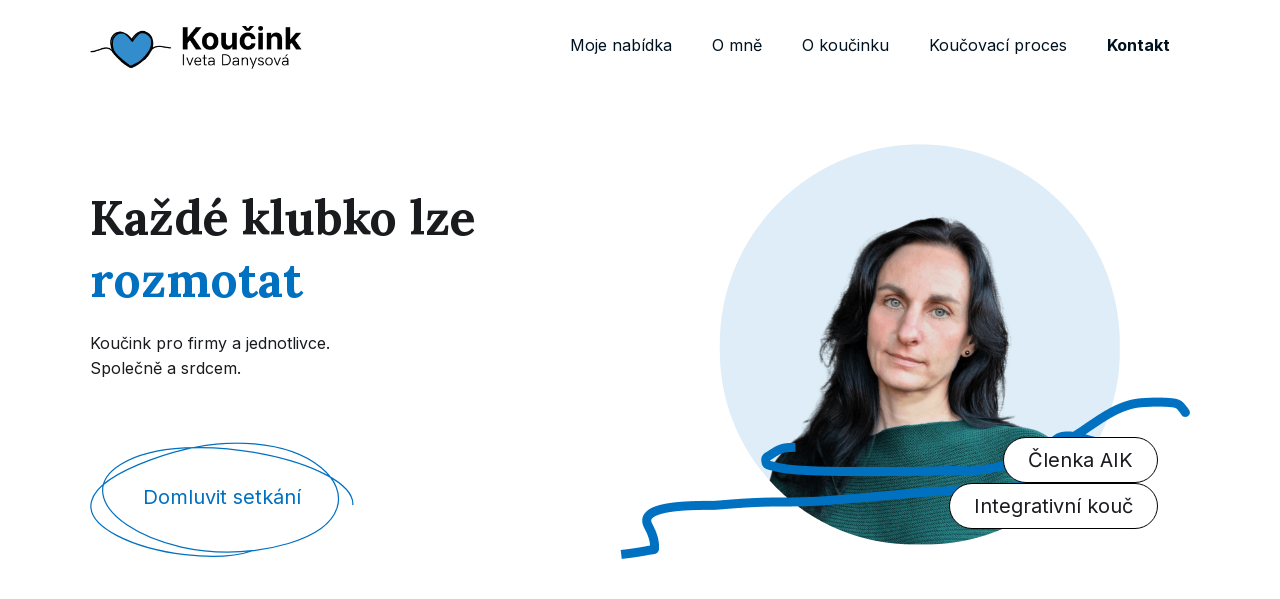

--- FILE ---
content_type: text/html; charset=utf-8
request_url: https://www.koucovanisrdcem.cz/
body_size: 10584
content:
<!DOCTYPE html>
<!--  This site was created in Webflow. https://www.webflow.com  -->
<!--  Last Published: Wed Jul 27 2022 16:08:03 GMT+0000 (Coordinated Universal Time)  -->
<html
   data-wf-page="62d424f8cb5c40d4039d628b"
   data-wf-site="62d424f8cb5c40c27f9d6283"
>
   <head>
      <meta charset="utf-8" />
      <title>
         Koučink Danysová - koučink pro firmy a jednotlivce, společně a srdcem
      </title>
      <meta
         content="Business - Webflow HTML website template"
         property="og:title"
      />
      <meta
         content="https://uploads-ssl.webflow.com/5c6eb5400253230156de2bd6/5cdc268dd7274d5c05c6009a_Business%20SEO.jpg"
         property="og:image"
      />
      <meta
         content="Business - Webflow HTML website template"
         property="twitter:title"
      />
      <meta
         content="https://uploads-ssl.webflow.com/5c6eb5400253230156de2bd6/5cdc268dd7274d5c05c6009a_Business%20SEO.jpg"
         property="twitter:image"
      />
      <meta content="width=device-width, initial-scale=1" name="viewport" />
      <meta content="Webflow" name="generator" />
      <link href="css/normalize.css" rel="stylesheet" type="text/css" />
      <link href="css/webflow.css" rel="stylesheet" type="text/css" />
      <link
         href="css/koucink-danysova.webflow.css"
         rel="stylesheet"
         type="text/css"
      />
      <script
         src="https://ajax.googleapis.com/ajax/libs/webfont/1.6.26/webfont.js"
         type="text/javascript"
      ></script>
      <script type="text/javascript">
         WebFont.load({
            google: {
               families: [
                  "Montserrat:100,100italic,200,200italic,300,300italic,400,400italic,500,500italic,600,600italic,700,700italic,800,800italic,900,900italic",
                  "Inter:regular,700",
                  "Lora:regular,700",
               ],
            },
         });
      </script>
      <!-- [if lt IE 9]><script src="https://cdnjs.cloudflare.com/ajax/libs/html5shiv/3.7.3/html5shiv.min.js" type="text/javascript"></script><![endif] -->
      <script type="text/javascript">
         !(function (o, c) {
            var n = c.documentElement,
               t = " w-mod-";
            (n.className += t + "js"),
               ("ontouchstart" in o ||
                  (o.DocumentTouch && c instanceof DocumentTouch)) &&
                  (n.className += t + "touch");
         })(window, document);
      </script>
      <link href="images/favicon.png" rel="shortcut icon" type="image/x-icon" />
      <link href="images/webclip.png" rel="apple-touch-icon" />
      <script>
         document.addEventListener("DOMContentLoaded", () => {
            let servicesState = "companies";
            const cBtn = document.querySelector("#companiesBtn");
            const cSquare = cBtn.querySelector(".square");
            const cArrow = cBtn.querySelector(".arrow");
            const iBtn = document.querySelector("#individualsBtn");
            const iSquare = iBtn.querySelector(".square");
            const iArrow = iBtn.querySelector(".arrow");
            cSquare.style.display = "block";
            cArrow.style.display = "block";
            // INDIVIDUALS
            iBtn.addEventListener("click", () => {
               cBtn.classList.remove("active");
               cSquare.style.display = "none";
               cArrow.style.display = "none";
               iBtn.classList.add("active");
               iSquare.style.display = "block";
               iArrow.style.display = "block";
            });
            // COMPANIES
            cBtn.addEventListener("click", () => {
               cBtn.classList.add("active");
               cSquare.style.display = "block";
               cArrow.style.display = "block";
               iBtn.classList.remove("active");
               iSquare.style.display = "none";
               iArrow.style.display = "none";
            });
         });
      </script>
   </head>
   <body class="body">
      <div
         data-collapse="medium"
         data-animation="default"
         data-duration="400"
         data-easing="ease"
         data-easing2="ease"
         role="banner"
         class="navigation w-nav"
      >
         <div class="navigation-wrap">
            <a
               href="https://www.ivetadanysova.cz/"
               class="logo-link w-nav-brand"
               ><img
                  src="images/horizontal.png"
                  loading="lazy"
                  height="60"
                  alt=""
                  class="logo-image" /><img
                  src="images/logo256.png"
                  loading="lazy"
                  alt=""
                  class="logo-small"
            /></a>
            <div class="menu">
               <nav role="navigation" class="navigation-items w-nav-menu">
                  <a href="#Services" class="navigation-item w-nav-link"
                     >Moje nabídka</a
                  >
                  <a href="#About" class="navigation-item w-nav-link">O mně</a>
                  <a href="#Coaching" class="navigation-item w-nav-link"
                     >O koučinku</a
                  >
                  <a href="#Process" class="navigation-item w-nav-link"
                     >Koučovací proces</a
                  >
                  <a href="#Contact" class="navigation-item bold w-nav-link"
                     >Kontakt</a
                  >
               </nav>
               <div class="menu-button w-nav-button">
                  <img
                     src="images/menu-icon_1menu-icon.png"
                     width="22"
                     alt=""
                     class="menu-icon"
                  />
               </div>
            </div>
         </div>
      </div>
      <div class="section cc-store-home-wrap">
         <div class="container">
            <div class="home-content-wrap">
               <div class="w-layout-grid about-grid">
                  <div
                     id="w-node-_3d8fa289-ca2e-31b7-8303-80011d28ffbf-039d628b"
                  >
                     <div class="home-section-wrap">
                        <h2 class="section-heading">
                           Každé klubko lze <span class="blue">rozmotat</span>
                        </h2>
                        <p class="hero-paragraph">
                           Koučink pro firmy a jednotlivce.<br />Společně a
                           srdcem.
                        </p>
                     </div>
                     <a
                        href="#Contact"
                        data-w-id="3d8fa289-ca2e-31b7-8303-80011d28ffc7"
                        class="string-button w-inline-block"
                        ><img
                           src="images/main-cta.svg"
                           loading="lazy"
                           alt=""
                           class="string-img"
                        /><img
                           src="images/main-cta.svg"
                           loading="lazy"
                           style="display: none"
                           alt=""
                           class="string-img deform"
                        />
                        <div class="text-block">Domluvit setkání</div>
                     </a>
                  </div>
                  <div
                     id="w-node-_6bd1e84f-3b91-d78d-62b5-be946ecbe3ff-039d628b"
                     class="main-right"
                  >
                     <img
                        src="images/main-image3.png"
                        loading="lazy"
                        id="w-node-_6ed179ff-dadb-fc35-5a96-4a4c12acc78c-039d628b"
                        srcset="
                           images/main-image3-p-500.png 500w,
                           images/main-image3.png       570w
                        "
                        sizes="(max-width: 479px) 94vw, (max-width: 600px) 95vw, 570px"
                        alt=""
                        class="main-image"
                     />
                     <div class="badges">
                        <a
                           href="https://www.asociacekoucu.com/"
                           target="_blank"
                           class="badge"
                           >Členka AIK</a
                        >
                        <a
                           href="https://www.asociacekoucu.com/"
                           target="_blank"
                           class="badge"
                           >Integrativní kouč</a
                        >
                     </div>
                  </div>
               </div>
            </div>
         </div>
      </div>
      <div class="section full">
         <div class="container">
            <div class="testimonial-wrap">
               <div class="w-layout-grid about-grid testimonials">
                  <div class="home-section-wrap">
                     <div class="label cc-light">Recenze</div>
                     <h2 class="section-heading">Slova klientů</h2>
                  </div>
                  <div
                     data-delay="4000"
                     data-animation="cross"
                     class="slider w-slider"
                     data-autoplay="true"
                     data-easing="ease-out-expo"
                     data-hide-arrows="false"
                     data-disable-swipe="false"
                     data-autoplay-limit="0"
                     data-nav-spacing="3"
                     data-duration="500"
                     data-infinite="true"
                     id="w-node-_46d71220-0da3-32b4-fc51-cc51b1cfc332-039d628b"
                  >
                     <div class="mask w-slider-mask">
                        <div class="slide w-slide">
                           <div class="content">
                              <p class="paragraph-light">
                                 „Jsem máma na plný úvazek. Mám fantastické
                                 děti, náročnou práci, ale také spoustu koníčků,
                                 na které se pořád nedostával čas a cítila jsem
                                 se už dlouho nenaplněná. Iveta mi pomohla si
                                 uvědomit, jaké jsou moje opravdové hodnoty, co
                                 má v životě pro mě cenu a za čím mám jít. Už
                                 vím, kde ušetřit čas a jak nemít výčitky.“<br />
                              </p>
                              <p class="author">
                                 <strong>Valentýna Křížová</strong> (koučování v
                                 rámci projektu
                                 <a
                                    href="https://www.aperio.cz/"
                                    class="author-link"
                                    >Aperio)</a
                                 >
                              </p>
                           </div>
                        </div>
                        <div class="w-slide">
                           <div class="content">
                              <p class="paragraph-light">
                                 „Tak, jako já pomáhám lidem uvolnit si tělo
                                 masáží, Iveta Vám pomůže uvolnit mysl, utřídit
                                 si myšlenky a udělat správné rozhodnutí”<br />
                              </p>
                              <p class="author">
                                 <strong>Pavel Gerych</strong> (<a
                                    href="http://www.masaze-ov.cz/"
                                    class="author-link"
                                    >Masáže Ostrava)</a
                                 >
                              </p>
                           </div>
                        </div>
                        <div class="w-slide">
                           <div class="content">
                              <p class="paragraph-light">
                                 „Kouč nemusí rozumět tvému řemeslu. Stačí, když
                                 rozumí tomu svému. Iveta ti může pomoct si
                                 uvědomit, co přesně a kdy udělat, aby starosti
                                 mohly z hlavy ven stejně rychle, jako kouř z
                                 komína.“<br />
                              </p>
                              <p class="author">
                                 <strong>Tomáš Jarolím</strong> (<a
                                    href="https://www.kominexpres.cz/"
                                    class="author-link"
                                    >Komínexpres</a
                                 >)
                              </p>
                           </div>
                        </div>
                        <div class="w-slide">
                           <div class="content">
                              <p class="paragraph-light">
                                 „V manažerské práci se občas objeví momenty,
                                 kdy se potřebujete s někým poradit, ale nikdo
                                 vám neporadí líp, než vy sami sobě. Jde o to,
                                 mít dostatek času si vše dobře promyslet a
                                 efektivní řešení je na dosah ruky. S pomocí
                                 kouče snadněji překonáte bariéry ve způsobu
                                 myšlení a chování. Iveta vás může podpořit,
                                 stejně jako nás.“<br />
                              </p>
                              <p class="author">
                                 <strong>Lenka Vaňková</strong> (koučování v
                                 rámci Manažerské akademie, společnost
                                 <a
                                    href="https://www.lumpikov.cz/"
                                    class="author-link"
                                    >Lumpíkov</a
                                 >)
                              </p>
                           </div>
                        </div>
                     </div>
                     <div class="left-arrow w-slider-arrow-left">
                        <div class="w-icon-slider-left"></div>
                     </div>
                     <div class="right-arrow w-slider-arrow-right">
                        <div class="w-icon-slider-right"></div>
                     </div>
                     <div
                        class="slide-nav w-slider-nav w-slider-nav-invert w-round"
                     ></div>
                  </div>
               </div>
            </div>
         </div>
      </div>
      <div id="video" class="section wf-section">
         <div class="container w-container">
            <div
               class="services-wrap"
               style="
                  display: flex;
                  flex-direction: column;
                  align-items: center;
               "
            >
               <iframe
                  src="https://drive.google.com/file/d/1J9kwCr1aTZ723Y54_sStrdo4S6QaTpuY/preview"
                  width="640"
                  style="max-width: 100%"
                  height="480"
                  allow="autoplay"
               ></iframe>
               <small
                  style="
                     font-size: 10px;
                     opacity: 0.3;
                     line-height: 1.2;
                     width: 640px;
                     margin-top: 8px;
                  "
               >
                  Hudba: soundcloud.com/atch-music ⋅ instagram.com/atchmusic ⋅
                  youtube.com/atchmusic ⋅
                  https://creativecommons.org/licenses/by/3.0/
               </small>
            </div>
         </div>
      </div>

      <div id="Services" class="section wf-section">
         <div class="container w-container">
            <div class="services-wrap">
               <div class="heading-with-heart">
                  <h2 class="section-heading">Moje nabídka</h2>
                  <img
                     src="images/small-heart.svg"
                     loading="lazy"
                     alt=""
                     class="heart"
                  />
               </div>
               <div class="w-layout-grid about-grid services">
                  <p
                     id="w-node-_0647d7cc-b02f-d7d5-4aad-373eb270c896-039d628b"
                     class="bold"
                  >
                     Ať jste malá, střední, velká firma, nebo individuální
                     klient, vždy s Vámi budu pracovat podle Vašich potřeb.
                     Každý klient je jiný a vyžaduje péči na míru.
                  </p>
                  <h3
                     id="w-node-d725467b-cf4d-7a50-9483-9db41ba297f6-039d628b"
                     class="section-subheading hide-desktop"
                  >
                     Pro firmy
                  </h3>
                  <div class="services-types">
                     <a
                        id="companiesBtn"
                        data-w-id="98135669-4686-c90b-c9ef-9c1845628711"
                        href="#"
                        class="service-type active w-inline-block"
                     >
                        <h3 class="work-heading">Koučink pro firmy</h3>
                        <img
                           src="images/main-cta.svg"
                           loading="lazy"
                           alt=""
                           class="square"
                        /><img
                           src="images/arr.svg"
                           loading="lazy"
                           alt=""
                           class="arrow"
                        />
                     </a>
                     <a
                        id="individualsBtn"
                        data-w-id="348da6a0-4b5a-3b82-f09f-7e29b2eaaeaa"
                        href="#"
                        class="service-type w-inline-block"
                     >
                        <h3 class="work-heading">Koučink pro jednotlivce</h3>
                        <img
                           src="images/main-cta.svg"
                           loading="lazy"
                           alt=""
                           class="square"
                        /><img
                           src="images/arr.svg"
                           loading="lazy"
                           alt=""
                           class="arrow"
                        />
                     </a>
                  </div>
                  <div
                     id="w-node-_61be98b8-27f7-e312-c6db-8df818a24824-039d628b"
                     class="services-text-wrapper"
                  >
                     <div
                        id="w-node-f465a5b7-0d2c-36b6-4c8c-eede8ae92577-039d628b"
                        data-w-id="f465a5b7-0d2c-36b6-4c8c-eede8ae92577"
                        class="services-text-content companies w-richtext"
                     >
                        <p>
                           Hledáte-li způsob, jak lépe pečovat o své zaměstnance
                           a zároveň prospět celé firmě, koučink je jedna ze
                           služeb, která Vám může pomoci. Díky koučinku můžete
                           posilovat firemní kulturu, získat spokojenější, více
                           motivované a angažované zaměstnance.
                        </p>
                        <h3>Koučink můžete nabídnout v rámci</h3>
                        <ul role="list">
                           <li>Rozvojových nástrojů</li>
                           <li>Speciálních benefitů pro zaměstnance</li>
                           <li>Well-being programů</li>
                        </ul>
                        <h3>Koučink může probíhat</h3>
                        <ul role="list">
                           <li>Individuálně</li>
                           <li>Se skupinou nebo s týmem</li>
                           <li>V češtině nebo v angličtině</li>
                           <li>
                              Formou osobního setkání, eventuálně lze kombinovat
                              s online
                           </li>
                        </ul>
                        <h3>Mentoring</h3>
                        <p>
                           Koučink můžeme obohatit mentoringem a tréninkem
                           formou workshopu. Nabízím know-how v těchto
                           oblastech: work-life balance, posilování firemní
                           kultury, zákaznická orientace, zpětná vazba,
                           komunikace s respektem, age management, rovné
                           příležitosti
                        </p>
                        <h3>Cena</h3>
                        <p>
                           Dle velikosti zakázky, začíná na 2500 Kč za jedno
                           sezení; skupinový koučink od 6500 Kč. Jedno sezení s
                           individuálním klientem je obvykle v délce 1-1,5
                           hodiny. Skupinový koučink může probíhat až 4 hodiny.
                           Cestovné není součástí ceny za sezení při cestě za
                           klientem mimo Ostravu a okolí do 45 km.
                        </p>
                        <p>
                           <a href="https://www.ivetadanysova.cz/#Process"
                              >Jak koučování ve firmách probíhá?</a
                           >
                        </p>
                     </div>
                     <h3
                        id="w-node-d3b48084-1c2b-62d2-7bc5-8f2e0d59276a-039d628b"
                        class="section-subheading hide-desktop"
                     >
                        Pro jednotlivce
                     </h3>
                     <div
                        data-w-id="061c824c-4f00-f268-2a77-03de2514f846"
                        class="services-text-content individuals w-richtext"
                     >
                        <p>
                           Koučink pomáhá pro lepší budoucnost, odvíjí se od
                           tady a teď. Díky koučinku můžete zlepšit svůj přístup
                           k životu. Může být vhodným nástrojem pro správné
                           rozhodnutí o Vaší budoucí kariéře.
                        </p>
                        <h3>Koučink můžete využít</h3>
                        <ul role="list">
                           <li>Pro svůj rozvoj</li>
                           <li>Pro zlepšení se ve svých dovednostech</li>
                           <li>Pro nalezení správného rozhodnutí</li>
                        </ul>
                        <h3>Koučink může probíhat</h3>
                        <ul role="list">
                           <li>Při osobním setkání</li>
                           <li>Online</li>
                           <li>Indoor nebo outdoor</li>
                        </ul>
                        <h3>Cena</h3>
                        <p>Standardní cena za jedno sezení je od 1800 Kč.</p>
                        <p>
                           Cestovné není součástí ceny za sezení při cestě za
                           klientem mimo Ostravu a okolí do 45 km. Místo setkání
                           si domluvíme s co největším komfortem pro Vás.
                        </p>
                        <p>
                           Studenti a rodiče na mateřské a rodičovské dovolené
                           mají 50 % slevu.
                        </p>
                        <p>
                           <a href="https://www.ivetadanysova.cz/#Process"
                              >Jak koučování probíhá?</a
                           >
                        </p>
                     </div>
                  </div>
               </div>
               <div class="w-layout-grid about-grid topics">
                  <div
                     id="w-node-db804673-563c-8a13-c352-5a252fbe8427-039d628b"
                     class="topics-header"
                  >
                     <h3
                        id="w-node-fa54f3f7-c862-4eca-9b70-ec6958807643-039d628b"
                        class="section-subheading"
                     >
                        Příklady témat
                     </h3>
                     <p
                        id="w-node-_8b809181-561d-f65a-f940-30c3f79938df-039d628b"
                     >
                        Tématem může být cokoliv, pro inspiraci uvádím oblasti,
                        které jsem už dříve s klienty řešila.
                     </p>
                  </div>
                  <div class="w-layout-grid topics-grid">
                     <div
                        id="w-node-_1cc1668a-b4e0-9114-9716-f907abb7cb41-039d628b"
                        class="topic"
                     >
                        <h4
                           id="w-node-_39a2dc7e-1e54-f2f8-49a4-edd3c354e087-039d628b"
                           class="topic-name"
                        >
                           Rodinná témata
                        </h4>
                        <ul
                           id="w-node-a33e120f-da61-2199-f040-5acef25ad2b0-039d628b"
                           role="list"
                           class="topic-list w-list-unstyled"
                        >
                           <li>Neposlouchají mě děti</li>
                           <li>Nemám partnera/partnerku</li>
                           <li>Ve vztahu mi není dobře</li>
                           <li>Hledám čas pro své koníčky</li>
                        </ul>
                     </div>
                     <div
                        id="w-node-_79eca1b5-de9e-0ae2-8b2e-46065e1b47f2-039d628b"
                        class="topic"
                     >
                        <h4
                           id="w-node-_79eca1b5-de9e-0ae2-8b2e-46065e1b47f3-039d628b"
                           class="topic-name"
                        >
                           Kariérní témata
                        </h4>
                        <ul
                           id="w-node-_79eca1b5-de9e-0ae2-8b2e-46065e1b47f5-039d628b"
                           role="list"
                           class="topic-list w-list-unstyled"
                        >
                           <li>Pomoc s motivací a angažovaností</li>
                           <li>Podpora osobního a profesního potenciálu</li>
                           <li>Předcházení syndromu vyhoření</li>
                           <li>Jak lépe pracovat s týmem</li>
                           <li>Podpora žen v kariérním růstu</li>
                           <li>Kariérní poradenství</li>
                        </ul>
                     </div>
                     <div
                        id="w-node-bffa9038-0e4b-7a00-e7f8-6a591c029278-039d628b"
                        class="topic"
                     >
                        <h4
                           id="w-node-bffa9038-0e4b-7a00-e7f8-6a591c029279-039d628b"
                           class="topic-name"
                        >
                           Osobní témata
                        </h4>
                        <ul
                           id="w-node-bffa9038-0e4b-7a00-e7f8-6a591c02927b-039d628b"
                           role="list"
                           class="topic-list w-list-unstyled"
                        >
                           <li>
                              Nedaří se mi, jak bych chtěl(a) doma/ve sportu/v
                              práci
                           </li>
                           <li>Nerozumím si s …</li>
                           <li>Nemůžu se rozhodnout…</li>
                           <li>Nevím, jak na to…</li>
                           <li>Nalezení work-life balance</li>
                        </ul>
                     </div>
                  </div>
               </div>
            </div>
         </div>
      </div>
      <div id="About" class="section contact wf-section">
         <div class="container about w-container">
            <div class="w-layout-grid about-grid">
               <img
                  src="images/3-1.png"
                  loading="lazy"
                  id="w-node-d6acffdb-1034-48ef-0864-da5815621225-039d628b"
                  alt=""
                  class="image-4"
               />
               <div class="about-wrap">
                  <div class="heading-with-heart about">
                     <h2 class="section-subheading">O mně</h2>
                     <img
                        src="images/small-heart.svg"
                        loading="lazy"
                        alt=""
                        class="heart"
                     />
                  </div>
                  <p>
                     Kdo jste byli někdy na horách v Rakousku, možná znáte výraz
                     „Herzlich willkommen“ a u toho namalované srdíčko. Řekla
                     bych, že mě to docela vystihuje. Snažím se být „herzlich“ a
                     všechny vítat s otevřenou náručí. Mám ráda lidi a ráda je
                     podporuji.
                  </p>
                  <p>
                     Mé motto “Každé klubko jde rozmotat” pochází z mé lásky k
                     pletení. Čas od času se klubka vlny zašmodrchají. I v
                     životě se někdy stane, že se nám to “naše klubko” zamotá a
                     jeho rozmotávání se může zdát složité, než se do toho
                     pustíme a klubko postupně krok za krokem rozmotáme. Z
                     každého klubka může nakonec vzniknout něco nového, jiného,
                     něco, z čeho máme radost.
                  </p>
                  <p>Pěkná paralela k životu, co myslíte?</p>
                  <p>
                     Potěší mě, když si mě k rozmotávání Vašeho klubíčka
                     vyberete.<br />Ráda Vás na Vaší cestě podpořím.
                  </p>
                  <p class="signature">
                     <em class="italic-text">Iveta Danysová</em>
                  </p>
                  <p class="label cc-light">
                     Integrativní kouč dle
                     <a href="http://smrov.cz" class="small-link"
                        >standardů ICF</a
                     ><br />Členka
                     <a href="https://www.asociacekoucu.com/" class="small-link"
                        >Asociace integrativních koučů</a
                     >
                  </p>
               </div>
            </div>
         </div>
      </div>
      <div id="Coaching" class="section wf-section">
         <div class="container w-container">
            <div class="services-wrap">
               <div class="heading-with-heart">
                  <h2 class="section-heading">Co je to koučink</h2>
                  <img
                     src="images/small-heart.svg"
                     loading="lazy"
                     alt=""
                     class="heart"
                  />
               </div>
               <div class="w-layout-grid coaching">
                  <div
                     id="w-node-_734e1917-56f7-778e-ecbf-702b98726481-039d628b"
                     class="coaching-intro"
                  >
                     <p>Koučink je proces.</p>
                     <p
                        id="w-node-c3687844-cc50-a55d-71d5-8092365ceba2-039d628b"
                        class="paragraph"
                     >
                        Je to cesta, kterou Vás za pomocí otázek a díky
                        koučovacím technikám kouč provází tak, abyste si
                        <strong>dokázali sami odpovědět </strong>na to, co právě
                        řešíte. Koučink je způsob,
                        <strong>jak dosáhnout efektivních výsledků</strong>.
                     </p>
                  </div>
                  <div
                     id="w-node-_9ad974ab-6e78-3d4e-b9aa-afb17fa4de0e-039d628b"
                     class="coaching-content"
                  >
                     <h3 class="coaching-subheader">Pro koho koučink je?</h3>
                     <p>
                        <strong
                           >Pro ty, kteří své téma chtějí nejen řešit, ale
                           opravdu vyřešit.</strong
                        ><br />
                     </p>
                     <p>
                        Pro klienty, kteří jsou k sobě otevření, opravdu
                        motivovaní a do práce na řešení svého tématu dají své
                        srdce.
                     </p>
                  </div>
                  <div
                     id="w-node-_741dc7d9-c721-b385-9e6a-9498771d7914-039d628b"
                     class="coaching-content"
                  >
                     <h3 class="coaching-subheader">Co dělá kouč?</h3>
                     <p><strong>Kouč je pečujícím partnerem.</strong></p>
                     <p>
                        Podporuje. Naslouchá a klade otázky. Vyslechne odpovědi
                        a počká, až Vy sami tu pravou odpověď uslyšíte.
                     </p>
                     <p>
                        Nastavuje zrcadlo, abyste si mohli všimnout řešení,
                        která už sami máte ve svých rukou. Pomůže Vám díky
                        vhodným otázkám Vaše odpovědi říct nahlas a začít s tím,
                        co si přejete, po čem toužíte.
                     </p>
                  </div>
                  <div
                     id="w-node-ebdbfecf-2b8a-a745-15ba-c974b865c703-039d628b"
                     class="coaching-content"
                  >
                     <h3 class="coaching-subheader">Co dělá koučovaný?</h3>
                     <p>
                        Odpovídá na otázky kouče a s jeho podporou nalézá
                        efektivní řešení svého tématu.
                     </p>
                  </div>
               </div>
            </div>
         </div>
      </div>
      <div id="Process" class="section wf-section">
         <div class="container w-container">
            <div class="services-wrap">
               <div class="heading-with-heart">
                  <h2 class="section-heading">Jak koučink probíhá</h2>
                  <img
                     src="images/small-heart.svg"
                     loading="lazy"
                     alt=""
                     class="heart"
                  />
               </div>
               <div class="w-layout-grid about-grid process">
                  <img
                     src="images/line.svg"
                     loading="lazy"
                     id="w-node-b0e09396-796b-7cde-3139-4bb63b16aa4f-039d628b"
                     alt=""
                     class="curve"
                  />
                  <h1
                     id="w-node-_43c25b71-ac27-903e-bfd9-c59ad52b4ebd-039d628b"
                     class="section-subheading sticky"
                  >
                     1. Domluva
                  </h1>
                  <p id="w-node-d2f12be1-00e7-b64d-bc50-7fc7c18aa4da-039d628b">
                     Kdykoli mě můžete kontaktovat s případnými dotazy ke
                     koučinku. Rozhodnete-li se, že je koučink to správné řešení
                     pro Vás, napište mi
                     <a href="#Contact" class="zprava">zprávu</a>, nebo mi
                     zavolejte, odepíšu Vám do tří pracovních dnů a domluvíme se
                     na prvním setkání.
                  </p>
                  <h1
                     id="w-node-f2187c93-507b-638f-016e-7394d75b6f91-039d628b"
                     class="section-subheading sticky"
                  >
                     2. Místo setkání
                  </h1>
                  <p id="w-node-_1c24355c-9114-3f17-ba57-97f1416bcd07-039d628b">
                     Ideální je osobní setkání. Můžeme pracovat i online. Místo
                     si domluvíme tak, ať je to pro Vás komfortní. Můžu přijet
                     za Vámi, nebo Vy za mnou.
                  </p>
                  <h1
                     id="w-node-_6198b141-0798-7ba1-fc56-478bcd0dd4f8-039d628b"
                     class="section-subheading sticky"
                  >
                     3. První setkání
                  </h1>
                  <p id="w-node-b44c624c-1f96-99da-6af7-ef5b6b36af23-039d628b">
                     Cílem prvního setkání je navázání oboustranné důvěry a
                     přijít na to, co přesně potřebujete. Pomůžu Vám definovat
                     oblast, kterou společně budeme řešit. Koučovací sezení
                     doporučuji v trvání 1 - 1,5 hodiny.
                  </p>
                  <h1
                     id="w-node-_4e96857b-6f44-f3ae-c217-7a606ebf76fe-039d628b"
                     class="section-subheading sticky"
                  >
                     4. Počet setkání
                  </h1>
                  <div
                     id="w-node-b01a081f-bfbe-55d9-490c-41a264708f93-039d628b"
                     class="process-content"
                  >
                     <p
                        id="w-node-_7cd8f40c-86dc-cc51-94e2-9d4264e3c55d-039d628b"
                     >
                        Je zcela na Vás, zda všechna navržená setkání využijete.
                        Setkání můžeme kdykoliv po vzájemné dohodě zrušit.
                     </p>
                     <p>
                        Po prvním setkáním Vám navrhnu počet dalších setkání
                        tak, abyste získali pro sebe řešení, se kterým budete
                        spokojení.
                     </p>
                     <p>
                        Počet setkání není předem stanovený. Každý klient je
                        jiný a má svá specifická témata a životní situace, které
                        řeší. Některá s Vámi vyřeším na jednom sezení, některá
                        budou vyžadovat 3, 5 i více setkání.
                     </p>
                  </div>
                  <h1
                     id="w-node-_60474bd3-a8d8-9188-28fb-6559d2118e7d-039d628b"
                     class="section-subheading sticky"
                  >
                     5. Průběh setkání
                  </h1>
                  <p id="w-node-_9ad18cb7-1b04-8ad9-096c-7a88f46f6d06-039d628b">
                     Povedu s Vámi dialog a průběžně se budu ujišťovat, zda Vám
                     výsledky pomáhají, či zda již víte, jak dále pokračovat
                     sami. Témata jednotlivých sezení si určíme tak, abychom se
                     krok za krokem blížili k Vašemu dlouhodobému cíli.
                  </p>
                  <h1
                     id="Coaching-companies"
                     class="section-subheading sticky w-node-e1f71814-32af-5bfb-633e-ae89e6ff9bad-039d628b"
                  >
                     Proces koučování ve firemním prostředí
                  </h1>
                  <div
                     id="w-node-_7b55cc68-cbe9-d359-6200-7cb2fe1617ae-039d628b"
                     class="process-content"
                  >
                     <p>
                        Koučovací téma může zadávat tzv. třetí strana (tj.
                        firma), ale koučink má smysl pouze, když téma s klientem
                        rezonuje.
                     </p>
                     <p>
                        Doporučuji se setkat na prvním setkání jak se
                        zadavatelem, tak s koučovaným zaměstnancem, kdy si
                        navzájem vyjasníme očekávání a možnou spolupráci. To je
                        důležité proto, aby koučovací práce z dlouhodobého
                        hlediska fungovala.
                     </p>
                  </div>
               </div>
            </div>
         </div>
      </div>
      <div id="Contact" class="section contact wf-section">
         <div class="container contact w-container">
            <div class="w-layout-grid contact-grid">
               <img
                  src="images/Foto_Danysová.jpg"
                  loading="lazy"
                  id="w-node-_6adf386d-fca5-e194-61df-0ca992ed0c1f-039d628b"
                  srcset="
                     images/Foto_Danysová-p-500.jpg   500w,
                     images/Foto_Danysová-p-800.jpg   800w,
                     images/Foto_Danysová-p-1080.jpg 1080w,
                     images/Foto_Danysová-p-1600.jpg 1600w,
                     images/Foto_Danysová-p-2000.jpg 2000w,
                     images/Foto_Danysová-p-2600.jpg 2600w,
                     images/Foto_Danysová.jpg        4667w
                  "
                  sizes="(max-width: 479px) 94vw, (max-width: 767px) 95vw, (max-width: 991px) 92vw, 800px"
                  alt=""
                  class="image-5"
               />
               <div class="contact-wrap">
                  <div class="label cc-light">Kontakt</div>
                  <h2 class="section-subheading">
                     Jste připraveni rozmotat Vaše klubíčko?
                  </h2>
                  <p class="contact-paragaph">
                     Máte dotazy, nebo chcete objednat setkání?
                  </p>
                  <p class="contact-paragaph">
                     Odepíšu Vám do tří pracovních dnů.
                  </p>
                  <div class="contact-links">
                     <a
                        href="mailto:iveta.koucink@seznam.cz"
                        class="contact-link"
                        >iveta.koucink@seznam.cz</a
                     >
                     <a href="tel:+420724777253" class="contact-link"
                        >+420 724 777 253</a
                     >
                  </div>
               </div>
            </div>
         </div>
      </div>
      <div class="section">
         <div class="container">
            <div class="footer-wrap">
               <a
                  href="https://webflow.com/"
                  target="_blank"
                  class="webflow-link w-inline-block"
                  ><img
                     src="images/logo32.png"
                     width="18"
                     alt=""
                     class="webflow-logo-tiny"
                  />
                  <div class="paragraph-tiny">
                     © 2022 Koučink Iveta Danysová
                  </div>
               </a>
            </div>
         </div>
      </div>
      <script
         src="https://d3e54v103j8qbb.cloudfront.net/js/jquery-3.5.1.min.dc5e7f18c8.js?site=62d424f8cb5c40c27f9d6283"
         type="text/javascript"
         integrity="sha256-9/aliU8dGd2tb6OSsuzixeV4y/faTqgFtohetphbbj0="
         crossorigin="anonymous"
      ></script>
      <script src="js/webflow.js" type="text/javascript"></script>
      <!-- [if lte IE 9]><script src="https://cdnjs.cloudflare.com/ajax/libs/placeholders/3.0.2/placeholders.min.js"></script><![endif] -->
   </body>
</html>


--- FILE ---
content_type: text/css; charset=utf-8
request_url: https://www.koucovanisrdcem.cz/css/koucink-danysova.webflow.css
body_size: 5693
content:
.w-layout-grid {
  display: -ms-grid;
  display: grid;
  grid-auto-columns: 1fr;
  -ms-grid-columns: 1fr 1fr;
  grid-template-columns: 1fr 1fr;
  -ms-grid-rows: auto auto;
  grid-template-rows: auto auto;
  grid-row-gap: 16px;
  grid-column-gap: 16px;
}

body {
  font-family: Montserrat, sans-serif;
  color: #1a1b1f;
  font-size: 16px;
  line-height: 28px;
  font-weight: 400;
}

h1 {
  margin-top: 20px;
  margin-bottom: 15px;
  font-size: 44px;
  line-height: 62px;
  font-weight: 400;
}

h2 {
  margin-top: 10px;
  margin-bottom: 10px;
  font-size: 36px;
  line-height: 50px;
  font-weight: 400;
}

h3 {
  margin-top: 10px;
  margin-bottom: 10px;
  font-size: 30px;
  line-height: 46px;
  font-weight: 400;
}

h4 {
  margin-top: 10px;
  margin-bottom: 10px;
  font-size: 24px;
  line-height: 38px;
  font-weight: 400;
}

h5 {
  margin-top: 10px;
  margin-bottom: 10px;
  font-size: 20px;
  line-height: 34px;
  font-weight: 500;
}

h6 {
  margin-top: 10px;
  margin-bottom: 10px;
  font-size: 16px;
  line-height: 28px;
  font-weight: 500;
}

p {
  margin-bottom: 10px;
  line-height: 160%;
}

a {
  display: inline-block;
  -webkit-transition: opacity 200ms ease;
  transition: opacity 200ms ease;
  color: #1a1b1f;
  font-size: 20px;
  text-decoration: underline;
}

a:hover {
  color: #32343a;
}

a:active {
  color: #43464d;
}

ul {
  margin-top: 20px;
  margin-bottom: 10px;
  padding-left: 40px;
  list-style-type: disc;
}

li {
  margin-bottom: 16px;
  line-height: 1.2;
}

img {
  position: static;
  display: block;
}

label {
  margin-bottom: 10px;
  font-size: 12px;
  line-height: 20px;
  font-weight: 500;
  letter-spacing: 1px;
  text-transform: uppercase;
}

blockquote {
  margin-top: 25px;
  margin-bottom: 25px;
  padding: 15px 30px;
  border-left: 5px solid #e2e2e2;
  font-size: 20px;
  line-height: 34px;
}

figure {
  margin-top: 25px;
  padding-bottom: 20px;
}

figcaption {
  margin-top: 5px;
  opacity: 0.6;
  font-size: 14px;
  line-height: 26px;
  text-align: center;
}

.section {
  margin-right: 32px;
  margin-left: 32px;
}

.section.cc-cta {
  padding-right: 80px;
  padding-left: 80px;
  background-color: #f4f4f4;
}

.section.cc-store-home-wrap {
  margin-top: 144px;
}

.section.full {
  margin-right: 0px;
  margin-left: 0px;
  padding-right: 30px;
  padding-left: 30px;
  background-color: rgba(51, 141, 205, 0.04);
}

.container {
  width: 100%;
  max-width: 1100px;
  margin-right: auto;
  margin-left: auto;
}

.container.about {
  background-color: rgba(0, 112, 192, 0.04);
}

.container.contact {
  background-color: rgba(0, 112, 192, 0.04);
}

.paragraph-tiny {
  font-size: 14px;
  line-height: 20px;
}

.paragraph-bigger {
  margin-bottom: 10px;
  opacity: 1;
  font-size: 20px;
  line-height: 140%;
  font-weight: 400;
}

.paragraph-bigger.cc-bigger-light {
  opacity: 0.6;
}

.button {
  padding: 12px 25px;
  border-radius: 0px;
  background-color: #1a1b1f;
  -webkit-transition: background-color 400ms ease, opacity 400ms ease, color 400ms ease;
  transition: background-color 400ms ease, opacity 400ms ease, color 400ms ease;
  color: #fff;
  font-size: 16px;
  line-height: 20px;
  letter-spacing: 2px;
  text-decoration: none;
  text-transform: uppercase;
}

.button:hover {
  background-color: #32343a;
  color: #fff;
}

.button:active {
  background-color: #43464d;
}

.button.cc-jumbo-button {
  padding: 16px 35px;
  font-size: 14px;
  line-height: 26px;
}

.button.cc-contact-us {
  position: relative;
  z-index: 5;
}

.button.cc-white-button {
  padding: 16px 35px;
  background-color: #fff;
  color: #202020;
  font-size: 14px;
  line-height: 26px;
}

.button.cc-white-button:hover {
  background-color: hsla(0, 0%, 100%, 0.8);
}

.button.cc-white-button:active {
  background-color: hsla(0, 0%, 100%, 0.9);
}

.label {
  margin-bottom: 10px;
  font-size: 12px;
  line-height: 20px;
  font-weight: 500;
  letter-spacing: 1px;
  text-transform: uppercase;
}

.label.cc-light {
  opacity: 0.6;
}

.paragraph-light {
  font-size: 16px;
}

.heading-jumbo {
  margin-top: 10px;
  margin-bottom: 10px;
  font-size: 64px;
  line-height: 80px;
  text-transform: none;
}

.heading-jumbo-small {
  margin-top: 10px;
  margin-bottom: 15px;
  font-size: 36px;
  line-height: 50px;
  font-weight: 400;
  text-transform: none;
}

.logo-link {
  z-index: 1;
}

.logo-link:hover {
  opacity: 0.8;
}

.logo-link:active {
  opacity: 0.7;
}

.menu {
  position: absolute;
  left: 0%;
  top: 0%;
  right: 0%;
  bottom: 0%;
  z-index: 0;
  display: -webkit-box;
  display: -webkit-flex;
  display: -ms-flexbox;
  display: flex;
  -webkit-box-pack: center;
  -webkit-justify-content: center;
  -ms-flex-pack: center;
  justify-content: center;
  -webkit-box-align: center;
  -webkit-align-items: center;
  -ms-flex-align: center;
  align-items: center;
}

.navigation-wrap {
  position: relative;
  display: -webkit-box;
  display: -webkit-flex;
  display: -ms-flexbox;
  display: flex;
  max-width: 1100px;
  margin-right: auto;
  margin-left: auto;
  -webkit-box-pack: justify;
  -webkit-justify-content: space-between;
  -ms-flex-pack: justify;
  justify-content: space-between;
  -webkit-box-align: center;
  -webkit-align-items: center;
  -ms-flex-align: center;
  align-items: center;
  -webkit-box-flex: 1;
  -webkit-flex: 1;
  -ms-flex: 1;
  flex: 1;
}

.navigation {
  position: fixed;
  left: 0%;
  top: 0%;
  right: 0%;
  bottom: auto;
  display: -webkit-box;
  display: -webkit-flex;
  display: -ms-flexbox;
  display: flex;
  padding: 20px 32px;
  -webkit-box-align: center;
  -webkit-align-items: center;
  -ms-flex-align: center;
  align-items: center;
  background-color: #fff;
}

.navigation-item {
  padding-top: 9px;
  padding-bottom: 9px;
  color: #00121f;
  font-size: 16px;
  line-height: 20px;
  font-weight: 500;
}

.navigation-item:hover {
  color: #0070c0;
}

.navigation-item:active {
  opacity: 0.8;
}

.navigation-item.w--current {
  opacity: 1;
  color: #1a1b1f;
  font-weight: 600;
}

.navigation-item.w--current:hover {
  opacity: 0.8;
  color: #32343a;
}

.navigation-item.w--current:active {
  opacity: 0.7;
  color: #32343a;
}

.navigation-item.bold {
  font-family: Inter, sans-serif;
  font-size: 16px;
  font-weight: 700;
}

.logo-image {
  display: block;
  height: 50px;
}

.navigation-items {
  position: absolute;
  right: 0px;
  display: -webkit-box;
  display: -webkit-flex;
  display: -ms-flexbox;
  display: flex;
  -webkit-box-pack: center;
  -webkit-justify-content: center;
  -ms-flex-pack: center;
  justify-content: center;
  -webkit-box-align: center;
  -webkit-align-items: center;
  -ms-flex-align: center;
  align-items: center;
  -webkit-box-flex: 0;
  -webkit-flex: 0 0 auto;
  -ms-flex: 0 0 auto;
  flex: 0 0 auto;
}

.footer-wrap {
  display: -webkit-box;
  display: -webkit-flex;
  display: -ms-flexbox;
  display: flex;
  padding-top: 38px;
  padding-bottom: 38px;
  -webkit-box-pack: center;
  -webkit-justify-content: center;
  -ms-flex-pack: center;
  justify-content: center;
  -webkit-box-align: center;
  -webkit-align-items: center;
  -ms-flex-align: center;
  align-items: center;
}

.webflow-link {
  display: -webkit-box;
  display: -webkit-flex;
  display: -ms-flexbox;
  display: flex;
  -webkit-box-align: center;
  -webkit-align-items: center;
  -ms-flex-align: center;
  align-items: center;
  opacity: 0.5;
  -webkit-transition: opacity 400ms ease;
  transition: opacity 400ms ease;
  text-decoration: none;
}

.webflow-logo-tiny {
  margin-top: -2px;
  margin-right: 8px;
}

.cta-text {
  width: 70%;
  margin-right: auto;
  margin-bottom: 35px;
  margin-left: auto;
}

.cta-wrap {
  display: -webkit-box;
  display: -webkit-flex;
  display: -ms-flexbox;
  display: flex;
  padding-top: 110px;
  padding-bottom: 120px;
  -webkit-box-pack: center;
  -webkit-justify-content: center;
  -ms-flex-pack: center;
  justify-content: center;
  text-align: center;
}

.status-message {
  padding: 9px 30px;
  background-color: #202020;
  color: #fff;
  font-size: 14px;
  line-height: 26px;
  text-align: center;
}

.status-message.cc-error-message {
  background-color: #db4b68;
}

.text-field {
  margin-bottom: 18px;
  padding: 21px 20px;
  border: 1px solid #e4e4e4;
  border-radius: 0px;
  -webkit-transition: border-color 400ms ease;
  transition: border-color 400ms ease;
  font-size: 14px;
  line-height: 26px;
}

.text-field:hover {
  border-color: #e3e6eb;
}

.text-field:active {
  border-color: #43464d;
}

.text-field:focus {
  border-color: #43464d;
}

.text-field::-webkit-input-placeholder {
  color: rgba(50, 52, 58, 0.4);
}

.text-field:-ms-input-placeholder {
  color: rgba(50, 52, 58, 0.4);
}

.text-field::-ms-input-placeholder {
  color: rgba(50, 52, 58, 0.4);
}

.text-field::placeholder {
  color: rgba(50, 52, 58, 0.4);
}

.protected-form {
  display: -webkit-box;
  display: -webkit-flex;
  display: -ms-flexbox;
  display: flex;
  -webkit-box-orient: vertical;
  -webkit-box-direction: normal;
  -webkit-flex-direction: column;
  -ms-flex-direction: column;
  flex-direction: column;
}

.protected-wrap {
  display: -webkit-box;
  display: -webkit-flex;
  display: -ms-flexbox;
  display: flex;
  padding-top: 90px;
  padding-bottom: 100px;
  -webkit-box-pack: center;
  -webkit-justify-content: center;
  -ms-flex-pack: center;
  justify-content: center;
}

.protected-heading {
  margin-bottom: 30px;
}

.utility-page-wrap {
  display: -webkit-box;
  display: -webkit-flex;
  display: -ms-flexbox;
  display: flex;
  width: 100vw;
  height: 100vh;
  max-height: 100%;
  max-width: 100%;
  padding: 30px;
  -webkit-box-pack: center;
  -webkit-justify-content: center;
  -ms-flex-pack: center;
  justify-content: center;
  -webkit-box-align: center;
  -webkit-align-items: center;
  -ms-flex-align: center;
  align-items: center;
  color: #fff;
  text-align: center;
}

._404-wrap {
  display: -webkit-box;
  display: -webkit-flex;
  display: -ms-flexbox;
  display: flex;
  width: 100%;
  height: 100%;
  padding: 30px;
  -webkit-box-orient: vertical;
  -webkit-box-direction: normal;
  -webkit-flex-direction: column;
  -ms-flex-direction: column;
  flex-direction: column;
  -webkit-box-pack: center;
  -webkit-justify-content: center;
  -ms-flex-pack: center;
  justify-content: center;
  -webkit-box-align: center;
  -webkit-align-items: center;
  -ms-flex-align: center;
  align-items: center;
  background-color: #1a1b1f;
}

._404-content-wrap {
  margin-bottom: 20px;
}

.home-content-wrap {
  margin-top: 60px;
  margin-bottom: 80px;
}

.home-section-wrap {
  margin-bottom: 30px;
}

.section-heading {
  margin-top: 10px;
  margin-bottom: 20px;
  font-family: Lora, sans-serif;
  font-size: 48px;
  line-height: 1.3;
  font-weight: 700;
}

.about-grid {
  -webkit-box-align: center;
  -webkit-align-items: center;
  -ms-flex-align: center;
  align-items: center;
  grid-column-gap: 80px;
  grid-row-gap: 30px;
  grid-template-areas: ". .";
  -ms-grid-columns: 1.25fr 80px 2fr;
  grid-template-columns: 1.25fr 2fr;
  -ms-grid-rows: auto;
  grid-template-rows: auto;
}

.about-grid.testimonials {
  margin-bottom: 0px;
  -webkit-box-align: start;
  -webkit-align-items: start;
  -ms-flex-align: start;
  align-items: start;
  grid-template-areas: ". .";
  -ms-grid-columns: 1fr 2fr;
  grid-template-columns: 1fr 2fr;
}

.about-grid.services {
  margin-top: 32px;
  justify-items: stretch;
  -webkit-box-align: start;
  -webkit-align-items: start;
  -ms-flex-align: start;
  align-items: start;
  grid-column-gap: 96px;
  grid-row-gap: 60px;
  -ms-grid-columns: 1.25fr 2fr;
  grid-template-columns: 1.25fr 2fr;
}

.about-grid.topics {
  margin-top: 128px;
  -webkit-box-align: start;
  -webkit-align-items: start;
  -ms-flex-align: start;
  align-items: start;
  grid-column-gap: 96px;
  -ms-grid-columns: 1.25fr 2fr;
  grid-template-columns: 1.25fr 2fr;
}

.about-grid.process {
  position: relative;
  margin-top: 48px;
  -webkit-box-align: start;
  -webkit-align-items: start;
  -ms-flex-align: start;
  align-items: start;
  grid-row-gap: 128px;
}

.work-heading {
  margin-top: 0px;
  margin-bottom: 0px;
  padding-bottom: 8px;
  font-family: Inter, sans-serif;
  font-size: 22px;
  line-height: 120%;
  font-weight: 400;
  text-transform: none;
}

.body {
  font-family: Inter, sans-serif;
  font-size: 16px;
}

.blue {
  color: #0070c0;
}

.text-block {
  width: 200px;
  text-align: center;
}

.string-button {
  position: relative;
  margin-top: 56px;
  padding: 16px 32px;
  color: #0070c0;
  font-size: 20px;
  text-decoration: none;
}

.string-button:hover {
  color: #0070c0;
}

.string-img {
  position: absolute;
  left: 0%;
  right: 0%;
  width: 100%;
  -webkit-transform: translate(0px, -35%);
  -ms-transform: translate(0px, -35%);
  transform: translate(0px, -35%);
}

.string-img.deform {
  display: none;
  -webkit-transform: rotate(180deg) translate(0px, 38%);
  -ms-transform: rotate(180deg) translate(0px, 38%);
  transform: rotate(180deg) translate(0px, 38%);
}

.main-right {
  position: relative;
  display: -webkit-box;
  display: -webkit-flex;
  display: -ms-flexbox;
  display: flex;
  -webkit-box-pack: end;
  -webkit-justify-content: flex-end;
  -ms-flex-pack: end;
  justify-content: flex-end;
}

.badges {
  position: absolute;
  left: 0%;
  top: auto;
  right: 32px;
  bottom: 30px;
  display: -webkit-box;
  display: -webkit-flex;
  display: -ms-flexbox;
  display: flex;
  -webkit-box-orient: vertical;
  -webkit-box-direction: normal;
  -webkit-flex-direction: column;
  -ms-flex-direction: column;
  flex-direction: column;
  -webkit-box-align: end;
  -webkit-align-items: flex-end;
  -ms-flex-align: end;
  align-items: flex-end;
  grid-column-gap: 4px;
  grid-row-gap: 4px;
}

.badge {
  display: inline-block;
  padding: 8px 24px;
  border: 1px solid #000;
  border-radius: 100px;
  background-color: #fff;
  font-size: 20px;
  text-decoration: none;
}

.badge:hover {
  text-decoration: underline;
}

.slider {
  display: -webkit-box;
  display: -webkit-flex;
  display: -ms-flexbox;
  display: flex;
  height: 260px;
  background-color: transparent;
}

.slide-nav {
  display: -webkit-box;
  display: -webkit-flex;
  display: -ms-flexbox;
  display: flex;
  -webkit-box-pack: start;
  -webkit-justify-content: flex-start;
  -ms-flex-pack: start;
  justify-content: flex-start;
}

.left-arrow {
  display: none;
}

.right-arrow {
  display: none;
}

.author {
  margin-top: 8px;
  opacity: 0.6;
  font-size: 16px;
  text-align: left;
}

.link {
  display: inline-block;
  font-size: 16px;
}

.content {
  display: -webkit-box;
  display: -webkit-flex;
  display: -ms-flexbox;
  display: flex;
  -webkit-box-orient: vertical;
  -webkit-box-direction: normal;
  -webkit-flex-direction: column;
  -ms-flex-direction: column;
  flex-direction: column;
  -webkit-box-pack: justify;
  -webkit-justify-content: space-between;
  -ms-flex-pack: justify;
  justify-content: space-between;
}

.testimonial-wrap {
  padding-top: 80px;
  padding-bottom: 80px;
}

.services-wrap {
  padding-top: 80px;
  padding-bottom: 80px;
}

.heading-with-heart {
  display: -webkit-box;
  display: -webkit-flex;
  display: -ms-flexbox;
  display: flex;
  -webkit-box-align: center;
  -webkit-align-items: center;
  -ms-flex-align: center;
  align-items: center;
}

.heading-with-heart.about {
  margin-bottom: 35px;
}

.heart {
  width: 60px;
  margin-left: 16px;
}

.bold {
  font-size: 20px;
  line-height: 140%;
  font-weight: 700;
}

.services-types {
  position: -webkit-sticky;
  position: sticky;
  top: 115px;
  display: -webkit-box;
  display: -webkit-flex;
  display: -ms-flexbox;
  display: flex;
  -webkit-box-orient: vertical;
  -webkit-box-direction: normal;
  -webkit-flex-direction: column;
  -ms-flex-direction: column;
  flex-direction: column;
  -webkit-box-pack: justify;
  -webkit-justify-content: space-between;
  -ms-flex-pack: justify;
  justify-content: space-between;
  grid-row-gap: 48px;
}

.service-type {
  position: relative;
  display: -webkit-box;
  display: -webkit-flex;
  display: -ms-flexbox;
  display: flex;
  padding: 48px 63px 48px 48px;
  -webkit-box-pack: justify;
  -webkit-justify-content: space-between;
  -ms-flex-pack: justify;
  justify-content: space-between;
  -webkit-box-align: center;
  -webkit-align-items: center;
  -ms-flex-align: center;
  align-items: center;
  border-radius: 100%;
  background-color: rgba(0, 18, 31, 0.04);
  font-family: Inter, sans-serif;
  text-decoration: none;
}

.service-type:hover {
  opacity: 0.8;
}

.service-type.active {
  background-color: rgba(0, 112, 192, 0.04);
  color: #0070c0;
}

.arrow {
  display: block;
  width: 18px;
}

.services-text-content h3 {
  font-size: 24px;
}

.services-text-content li {
  margin-bottom: 4px;
}

.services-text-content ul {
  margin-top: 16px;
  margin-bottom: 12px;
  padding-left: 32px;
}

.services-text-content.individuals {
  display: none;
}

.services-text-content a {
  margin-top: 32px;
  color: #0070c0;
  text-decoration: none;
}

.services-text-content a:hover {
  text-decoration: underline;
}

.square {
  position: absolute;
  left: 0px;
  right: -14px;
  display: none;
  width: 120%;
  -o-object-fit: fill;
  object-fit: fill;
}

.topics-grid {
  grid-column-gap: 24px;
  grid-row-gap: 24px;
  grid-template-columns: repeat(auto-fit, minmax(160px, 1fr));
  -ms-grid-rows: auto;
  grid-template-rows: auto;
}

.section-subheading {
  margin-top: 0px;
  font-family: Lora, sans-serif;
  font-size: 32px;
  line-height: 1.4;
  font-weight: 700;
}

.section-subheading.sticky {
  position: -webkit-sticky;
  position: sticky;
  top: 122px;
  background-color: #fff;
}

.section-subheading.hide-desktop {
  display: none;
}

.topic-name {
  opacity: 0.6;
  font-size: 16px;
  text-transform: uppercase;
}

.author-link {
  font-size: 16px;
}

.coaching {
  margin-top: 32px;
  grid-column-gap: 80px;
  grid-row-gap: 60px;
  -ms-grid-columns: 1fr 1fr 1fr;
  grid-template-columns: 1fr 1fr 1fr;
}

.contact-wrap {
  padding-top: 32px;
}

.contact-grid {
  max-width: 800px;
  margin-right: auto;
  margin-bottom: 0px;
  margin-left: auto;
  padding-top: 0px;
  grid-column-gap: 96px;
  -ms-grid-columns: 1.25fr 2fr;
  grid-template-columns: 1.25fr 2fr;
  -ms-grid-rows: auto;
  grid-template-rows: auto;
}

.contact-links {
  display: -webkit-box;
  display: -webkit-flex;
  display: -ms-flexbox;
  display: flex;
  margin-top: 32px;
  -webkit-box-orient: vertical;
  -webkit-box-direction: normal;
  -webkit-flex-direction: column;
  -ms-flex-direction: column;
  flex-direction: column;
  -webkit-box-align: start;
  -webkit-align-items: flex-start;
  -ms-flex-align: start;
  align-items: flex-start;
}

.contact-link {
  display: block;
  margin-top: 8px;
  color: #0070c0;
  text-decoration: none;
}

.contact-link:hover {
  color: #0070c0;
  text-decoration: underline;
}

.small-link {
  font-size: 12px;
}

.signature {
  margin-top: 36px;
  font-size: 28px;
  line-height: 1;
}

.image-4 {
  width: 100%;
  height: 100%;
  min-height: 500px;
  -o-object-fit: cover;
  object-fit: cover;
}

.about-wrap {
  padding-top: 48px;
  padding-right: 80px;
  padding-bottom: 48px;
}

.paragraph {
  max-width: 480px;
}

.coaching-subheader {
  margin-bottom: 16px;
  font-size: 26px;
  font-weight: 700;
}

.logo-small {
  display: none;
  height: 50px;
}

.contact-paragaph {
  display: inline-block;
  margin-bottom: 0px;
  line-height: 1.3;
}

.curve {
  position: absolute;
  left: 250px;
  top: 42px;
  z-index: 50;
  height: 1146px;
}

.zprava {
  font-size: 16px;
}

@media screen and (max-width: 991px) {
  li {
    margin-bottom: 12px;
  }

  .section.cc-cta {
    padding-right: 0px;
    padding-left: 0px;
  }

  .section.cc-store-home-wrap {
    margin-top: 80px;
  }

  .button {
    -webkit-box-pack: center;
    -webkit-justify-content: center;
    -ms-flex-pack: center;
    justify-content: center;
  }

  .button.cc-contact-us {
    display: none;
  }

  .heading-jumbo {
    font-size: 56px;
    line-height: 70px;
  }

  .logo-link.w--current {
    -webkit-box-flex: 1;
    -webkit-flex: 1;
    -ms-flex: 1;
    flex: 1;
  }

  .menu-icon {
    display: block;
  }

  .menu {
    position: static;
    margin-left: 30px;
  }

  .navigation-wrap {
    background-color: #fff;
  }

  .navigation {
    padding: 8px 30px;
    background-color: #fff;
    -webkit-backdrop-filter: none;
    backdrop-filter: none;
  }

  .navigation-item {
    padding: 15px 30px;
    -webkit-transition: background-color 400ms ease, opacity 400ms ease, color 400ms ease;
    transition: background-color 400ms ease, opacity 400ms ease, color 400ms ease;
    text-align: left;
  }

  .navigation-item:hover {
    background-color: #f7f8f9;
  }

  .navigation-item:active {
    background-color: #eef0f3;
  }

  .menu-button {
    padding: 0px;
  }

  .menu-button.w--open {
    background-color: transparent;
  }

  .logo-image {
    display: none;
  }

  .navigation-items {
    background-color: #fff;
  }

  .cta-text {
    width: auto;
  }

  .cta-wrap {
    width: auto;
    padding: 80px 50px 90px;
  }

  .about-grid {
    grid-row-gap: 16px;
    grid-template-areas: "."
      ".";
    -ms-grid-columns: 1fr;
    grid-template-columns: 1fr;
    -ms-grid-rows: auto 16px auto;
    grid-template-rows: auto auto;
    text-align: center;
  }

  .about-grid.testimonials {
    grid-template-areas: "."
      ".";
    -ms-grid-columns: 1fr;
    grid-template-columns: 1fr;
  }

  .about-grid.services {
    margin-top: 16px;
    grid-row-gap: 40px;
    -ms-grid-columns: 1fr;
    grid-template-columns: 1fr;
    -ms-grid-rows: auto;
    grid-template-rows: auto;
  }

  .about-grid.topics {
    -ms-grid-columns: 2fr;
    grid-template-columns: 2fr;
    text-align: left;
  }

  .about-grid.process {
    margin-top: 0px;
    grid-row-gap: 12px;
    text-align: left;
  }

  .string-button {
    margin-top: 24px;
  }

  .badge {
    font-size: 16px;
  }

  .slide-nav {
    -webkit-box-pack: center;
    -webkit-justify-content: center;
    -ms-flex-pack: center;
    justify-content: center;
  }

  .testimonial-wrap {
    padding-top: 60px;
    padding-bottom: 60px;
  }

  .services-wrap {
    padding-top: 40px;
    padding-bottom: 40px;
  }

  .bold {
    text-align: left;
  }

  .services-types {
    display: none;
  }

  .services-text-content.companies {
    margin-bottom: 60px;
    text-align: left;
  }

  .services-text-content.companies a {
    font-size: 16px;
  }

  .services-text-content.individuals {
    display: block;
    text-align: left;
  }

  .services-text-content a {
    font-size: 16px;
  }

  .section-subheading.sticky {
    position: static;
    margin-top: 32px;
    text-align: left;
  }

  .section-subheading.hide-desktop {
    display: block;
  }

  .coaching {
    grid-row-gap: 32px;
    -ms-grid-columns: 1fr;
    grid-template-columns: 1fr;
    -ms-grid-rows: auto;
    grid-template-rows: auto;
  }

  .contact-wrap {
    padding-right: 32px;
    padding-bottom: 32px;
    padding-left: 32px;
  }

  .contact-grid {
    padding-top: 0px;
    -ms-grid-columns: 1fr;
    grid-template-columns: 1fr;
  }

  .contact-links {
    margin-top: 16px;
  }

  .about-wrap {
    padding-right: 48px;
    padding-left: 48px;
    text-align: left;
  }

  .coaching-subheader {
    margin-bottom: 8px;
  }

  .logo-small {
    display: block;
  }

  .curve {
    display: none;
  }
}

@media screen and (max-width: 767px) {
  .section {
    margin-right: 15px;
    margin-left: 15px;
  }

  .section.cc-cta {
    padding: 15px;
  }

  .section.cc-store-home-wrap {
    margin-right: 15px;
    margin-left: 15px;
  }

  .container {
    text-align: center;
  }

  .paragraph-bigger {
    font-size: 16px;
    line-height: 28px;
  }

  .heading-jumbo {
    font-size: 50px;
    line-height: 64px;
  }

  .heading-jumbo-small {
    font-size: 30px;
    line-height: 52px;
  }

  .logo-link {
    padding-left: 0px;
  }

  .navigation {
    padding-top: 8px;
    padding-right: 15px;
    padding-left: 15px;
  }

  .cta-wrap {
    padding-right: 30px;
    padding-left: 30px;
  }

  .utility-page-wrap {
    padding: 15px;
  }

  ._404-wrap {
    padding: 30px;
  }

  .home-section-wrap {
    margin-top: 16px;
  }

  .section-heading {
    font-size: 36px;
    line-height: 1.1;
  }

  .about-grid {
    grid-row-gap: 0px;
  }

  .about-grid.services {
    grid-row-gap: 24px;
  }

  .about-grid.topics {
    margin-top: 60px;
  }

  .string-button {
    margin-top: 16px;
  }

  .badges {
    right: 0px;
  }

  .badge {
    padding: 4px 12px;
    font-size: 14px;
  }

  .heading-with-heart.about {
    margin-bottom: 16px;
  }

  .bold {
    font-size: 16px;
  }

  .coaching {
    margin-top: 16px;
  }

  .coaching-content {
    text-align: left;
  }

  .contact-wrap {
    text-align: left;
  }

  .about-wrap {
    padding: 24px;
  }

  .coaching-intro {
    text-align: left;
  }
}

@media screen and (max-width: 479px) {
  h1 {
    font-size: 36px;
    line-height: 52px;
  }

  p {
    line-height: 140%;
  }

  li {
    margin-bottom: 8px;
  }

  .section.full {
    padding-right: 16px;
    padding-left: 16px;
  }

  .paragraph-light {
    width: 100%;
  }

  .heading-jumbo {
    font-size: 36px;
    line-height: 48px;
  }

  .menu {
    margin-left: 15px;
  }

  .navigation {
    padding-right: 20px;
    padding-left: 20px;
  }

  .menu-button {
    -webkit-box-flex: 0;
    -webkit-flex: 0 0 auto;
    -ms-flex: 0 0 auto;
    flex: 0 0 auto;
  }

  .menu-button.w--open {
    -webkit-box-flex: 0;
    -webkit-flex: 0 0 auto;
    -ms-flex: 0 0 auto;
    flex: 0 0 auto;
  }

  .cta-wrap {
    padding-right: 15px;
    padding-left: 15px;
  }

  .home-content-wrap {
    margin-bottom: 60px;
  }

  .home-section-wrap {
    margin-top: 32px;
    margin-bottom: 16px;
  }

  .section-heading {
    margin-top: 0px;
    margin-bottom: 16px;
  }

  .string-button {
    margin-top: 55px;
    font-size: 16px;
  }

  .badges {
    bottom: 12px;
  }

  .slider {
    overflow: hidden;
    height: 345px;
  }

  .author {
    text-align: center;
  }

  .content {
    width: 100%;
  }

  .testimonial-wrap {
    padding-top: 40px;
    padding-bottom: 40px;
  }

  .heading-with-heart {
    text-align: left;
  }

  .heart {
    display: none;
  }

  .services-text-content h3 {
    margin-top: 16px;
    line-height: 1.3;
  }

  .section-subheading {
    line-height: 1.2;
  }

  .section-subheading.hide-desktop {
    text-align: left;
  }

  .topic-name {
    margin-bottom: 0px;
    line-height: 1;
  }

  .contact-wrap {
    padding: 16px;
  }

  .small-link {
    display: inline;
  }

  .topic-list {
    margin-top: 14px;
  }

  .contact-paragaph {
    display: inline;
    margin-right: 6px;
    line-height: 1.3;
  }

  .mask {
    width: 100%;
  }

  .slide {
    width: 100%;
  }
}

#w-node-_3d8fa289-ca2e-31b7-8303-80011d28ffbf-039d628b {
  -ms-grid-column: 1;
  grid-column-start: 1;
  -ms-grid-column-span: 1;
  grid-column-end: 2;
  -ms-grid-row: 1;
  grid-row-start: 1;
  -ms-grid-row-span: 1;
  grid-row-end: 2;
}

#w-node-_6bd1e84f-3b91-d78d-62b5-be946ecbe3ff-039d628b {
  -ms-grid-column: span 1;
  grid-column-start: span 1;
  -ms-grid-column-span: 1;
  grid-column-end: span 1;
  -ms-grid-row: span 1;
  grid-row-start: span 1;
  -ms-grid-row-span: 1;
  grid-row-end: span 1;
}

#w-node-_6ed179ff-dadb-fc35-5a96-4a4c12acc78c-039d628b {
  -ms-grid-column-align: end;
  justify-self: end;
}

#w-node-_46d71220-0da3-32b4-fc51-cc51b1cfc332-039d628b {
  -ms-grid-column: span 1;
  grid-column-start: span 1;
  -ms-grid-column-span: 1;
  grid-column-end: span 1;
  -ms-grid-row: span 1;
  grid-row-start: span 1;
  -ms-grid-row-span: 1;
  grid-row-end: span 1;
}

#w-node-_0647d7cc-b02f-d7d5-4aad-373eb270c896-039d628b {
  -ms-grid-column: span 2;
  grid-column-start: span 2;
  -ms-grid-column-span: 2;
  grid-column-end: span 2;
  -ms-grid-row: span 1;
  grid-row-start: span 1;
  -ms-grid-row-span: 1;
  grid-row-end: span 1;
}

#w-node-_61be98b8-27f7-e312-c6db-8df818a24824-039d628b {
  -ms-grid-column: span 1;
  grid-column-start: span 1;
  -ms-grid-column-span: 1;
  grid-column-end: span 1;
  -ms-grid-row: span 1;
  grid-row-start: span 1;
  -ms-grid-row-span: 1;
  grid-row-end: span 1;
}

#w-node-f465a5b7-0d2c-36b6-4c8c-eede8ae92577-039d628b {
  -ms-grid-column: span 1;
  grid-column-start: span 1;
  -ms-grid-column-span: 1;
  grid-column-end: span 1;
  -ms-grid-row: span 1;
  grid-row-start: span 1;
  -ms-grid-row-span: 1;
  grid-row-end: span 1;
}

#w-node-db804673-563c-8a13-c352-5a252fbe8427-039d628b {
  -ms-grid-column: span 1;
  grid-column-start: span 1;
  -ms-grid-column-span: 1;
  grid-column-end: span 1;
  -ms-grid-row: span 1;
  grid-row-start: span 1;
  -ms-grid-row-span: 1;
  grid-row-end: span 1;
}

#w-node-fa54f3f7-c862-4eca-9b70-ec6958807643-039d628b {
  -ms-grid-column: span 1;
  grid-column-start: span 1;
  -ms-grid-column-span: 1;
  grid-column-end: span 1;
  -ms-grid-row: span 1;
  grid-row-start: span 1;
  -ms-grid-row-span: 1;
  grid-row-end: span 1;
}

#w-node-_8b809181-561d-f65a-f940-30c3f79938df-039d628b {
  -ms-grid-column: span 1;
  grid-column-start: span 1;
  -ms-grid-column-span: 1;
  grid-column-end: span 1;
  -ms-grid-row: span 1;
  grid-row-start: span 1;
  -ms-grid-row-span: 1;
  grid-row-end: span 1;
}

#w-node-_1cc1668a-b4e0-9114-9716-f907abb7cb41-039d628b {
  -ms-grid-column: span 1;
  grid-column-start: span 1;
  -ms-grid-column-span: 1;
  grid-column-end: span 1;
  -ms-grid-row: span 1;
  grid-row-start: span 1;
  -ms-grid-row-span: 1;
  grid-row-end: span 1;
}

#w-node-_39a2dc7e-1e54-f2f8-49a4-edd3c354e087-039d628b {
  -ms-grid-column: span 1;
  grid-column-start: span 1;
  -ms-grid-column-span: 1;
  grid-column-end: span 1;
  -ms-grid-row: span 1;
  grid-row-start: span 1;
  -ms-grid-row-span: 1;
  grid-row-end: span 1;
}

#w-node-a33e120f-da61-2199-f040-5acef25ad2b0-039d628b {
  -ms-grid-column: span 1;
  grid-column-start: span 1;
  -ms-grid-column-span: 1;
  grid-column-end: span 1;
  -ms-grid-row: span 1;
  grid-row-start: span 1;
  -ms-grid-row-span: 1;
  grid-row-end: span 1;
}

#w-node-_79eca1b5-de9e-0ae2-8b2e-46065e1b47f2-039d628b {
  -ms-grid-column: span 1;
  grid-column-start: span 1;
  -ms-grid-column-span: 1;
  grid-column-end: span 1;
  -ms-grid-row: span 1;
  grid-row-start: span 1;
  -ms-grid-row-span: 1;
  grid-row-end: span 1;
}

#w-node-_79eca1b5-de9e-0ae2-8b2e-46065e1b47f3-039d628b {
  -ms-grid-column: span 1;
  grid-column-start: span 1;
  -ms-grid-column-span: 1;
  grid-column-end: span 1;
  -ms-grid-row: span 1;
  grid-row-start: span 1;
  -ms-grid-row-span: 1;
  grid-row-end: span 1;
}

#w-node-_79eca1b5-de9e-0ae2-8b2e-46065e1b47f5-039d628b {
  -ms-grid-column: span 1;
  grid-column-start: span 1;
  -ms-grid-column-span: 1;
  grid-column-end: span 1;
  -ms-grid-row: span 1;
  grid-row-start: span 1;
  -ms-grid-row-span: 1;
  grid-row-end: span 1;
}

#w-node-bffa9038-0e4b-7a00-e7f8-6a591c029278-039d628b {
  -ms-grid-column: span 1;
  grid-column-start: span 1;
  -ms-grid-column-span: 1;
  grid-column-end: span 1;
  -ms-grid-row: span 1;
  grid-row-start: span 1;
  -ms-grid-row-span: 1;
  grid-row-end: span 1;
}

#w-node-bffa9038-0e4b-7a00-e7f8-6a591c029279-039d628b {
  -ms-grid-column: span 1;
  grid-column-start: span 1;
  -ms-grid-column-span: 1;
  grid-column-end: span 1;
  -ms-grid-row: span 1;
  grid-row-start: span 1;
  -ms-grid-row-span: 1;
  grid-row-end: span 1;
}

#w-node-bffa9038-0e4b-7a00-e7f8-6a591c02927b-039d628b {
  -ms-grid-column: span 1;
  grid-column-start: span 1;
  -ms-grid-column-span: 1;
  grid-column-end: span 1;
  -ms-grid-row: span 1;
  grid-row-start: span 1;
  -ms-grid-row-span: 1;
  grid-row-end: span 1;
}

#w-node-d6acffdb-1034-48ef-0864-da5815621225-039d628b {
  -ms-grid-column: span 1;
  grid-column-start: span 1;
  -ms-grid-column-span: 1;
  grid-column-end: span 1;
  -ms-grid-row: span 1;
  grid-row-start: span 1;
  -ms-grid-row-span: 1;
  grid-row-end: span 1;
}

#w-node-_734e1917-56f7-778e-ecbf-702b98726481-039d628b {
  -ms-grid-column: span 3;
  grid-column-start: span 3;
  -ms-grid-column-span: 3;
  grid-column-end: span 3;
  -ms-grid-row: span 1;
  grid-row-start: span 1;
  -ms-grid-row-span: 1;
  grid-row-end: span 1;
}

#w-node-c3687844-cc50-a55d-71d5-8092365ceba2-039d628b {
  -ms-grid-column: span 3;
  grid-column-start: span 3;
  -ms-grid-column-span: 3;
  grid-column-end: span 3;
  -ms-grid-row: span 1;
  grid-row-start: span 1;
  -ms-grid-row-span: 1;
  grid-row-end: span 1;
}

#w-node-_9ad974ab-6e78-3d4e-b9aa-afb17fa4de0e-039d628b {
  -ms-grid-column: span 1;
  grid-column-start: span 1;
  -ms-grid-column-span: 1;
  grid-column-end: span 1;
  -ms-grid-row: span 1;
  grid-row-start: span 1;
  -ms-grid-row-span: 1;
  grid-row-end: span 1;
}

#w-node-_741dc7d9-c721-b385-9e6a-9498771d7914-039d628b {
  -ms-grid-column: span 1;
  grid-column-start: span 1;
  -ms-grid-column-span: 1;
  grid-column-end: span 1;
  -ms-grid-row: span 1;
  grid-row-start: span 1;
  -ms-grid-row-span: 1;
  grid-row-end: span 1;
}

#w-node-ebdbfecf-2b8a-a745-15ba-c974b865c703-039d628b {
  -ms-grid-column: span 1;
  grid-column-start: span 1;
  -ms-grid-column-span: 1;
  grid-column-end: span 1;
  -ms-grid-row: span 1;
  grid-row-start: span 1;
  -ms-grid-row-span: 1;
  grid-row-end: span 1;
}

#w-node-b0e09396-796b-7cde-3139-4bb63b16aa4f-039d628b {
  -ms-grid-column: span 1;
  grid-column-start: span 1;
  -ms-grid-column-span: 1;
  grid-column-end: span 1;
  -ms-grid-row: span 1;
  grid-row-start: span 1;
  -ms-grid-row-span: 1;
  grid-row-end: span 1;
}

#w-node-_43c25b71-ac27-903e-bfd9-c59ad52b4ebd-039d628b {
  -ms-grid-column: span 1;
  grid-column-start: span 1;
  -ms-grid-column-span: 1;
  grid-column-end: span 1;
  -ms-grid-row: span 1;
  grid-row-start: span 1;
  -ms-grid-row-span: 1;
  grid-row-end: span 1;
}

#w-node-d2f12be1-00e7-b64d-bc50-7fc7c18aa4da-039d628b {
  -ms-grid-column: span 1;
  grid-column-start: span 1;
  -ms-grid-column-span: 1;
  grid-column-end: span 1;
  -ms-grid-row: span 1;
  grid-row-start: span 1;
  -ms-grid-row-span: 1;
  grid-row-end: span 1;
}

#w-node-f2187c93-507b-638f-016e-7394d75b6f91-039d628b {
  -ms-grid-column: span 1;
  grid-column-start: span 1;
  -ms-grid-column-span: 1;
  grid-column-end: span 1;
  -ms-grid-row: span 1;
  grid-row-start: span 1;
  -ms-grid-row-span: 1;
  grid-row-end: span 1;
}

#w-node-_1c24355c-9114-3f17-ba57-97f1416bcd07-039d628b {
  -ms-grid-column: span 1;
  grid-column-start: span 1;
  -ms-grid-column-span: 1;
  grid-column-end: span 1;
  -ms-grid-row: span 1;
  grid-row-start: span 1;
  -ms-grid-row-span: 1;
  grid-row-end: span 1;
}

#w-node-_6198b141-0798-7ba1-fc56-478bcd0dd4f8-039d628b {
  -ms-grid-column: span 1;
  grid-column-start: span 1;
  -ms-grid-column-span: 1;
  grid-column-end: span 1;
  -ms-grid-row: span 1;
  grid-row-start: span 1;
  -ms-grid-row-span: 1;
  grid-row-end: span 1;
}

#w-node-b44c624c-1f96-99da-6af7-ef5b6b36af23-039d628b {
  -ms-grid-column: span 1;
  grid-column-start: span 1;
  -ms-grid-column-span: 1;
  grid-column-end: span 1;
  -ms-grid-row: span 1;
  grid-row-start: span 1;
  -ms-grid-row-span: 1;
  grid-row-end: span 1;
}

#w-node-_4e96857b-6f44-f3ae-c217-7a606ebf76fe-039d628b {
  -ms-grid-column: span 1;
  grid-column-start: span 1;
  -ms-grid-column-span: 1;
  grid-column-end: span 1;
  -ms-grid-row: span 1;
  grid-row-start: span 1;
  -ms-grid-row-span: 1;
  grid-row-end: span 1;
}

#w-node-b01a081f-bfbe-55d9-490c-41a264708f93-039d628b {
  -ms-grid-column: span 1;
  grid-column-start: span 1;
  -ms-grid-column-span: 1;
  grid-column-end: span 1;
  -ms-grid-row: span 1;
  grid-row-start: span 1;
  -ms-grid-row-span: 1;
  grid-row-end: span 1;
}

#w-node-_7cd8f40c-86dc-cc51-94e2-9d4264e3c55d-039d628b {
  -ms-grid-column: span 1;
  grid-column-start: span 1;
  -ms-grid-column-span: 1;
  grid-column-end: span 1;
  -ms-grid-row: span 1;
  grid-row-start: span 1;
  -ms-grid-row-span: 1;
  grid-row-end: span 1;
}

#w-node-_60474bd3-a8d8-9188-28fb-6559d2118e7d-039d628b {
  -ms-grid-column: span 1;
  grid-column-start: span 1;
  -ms-grid-column-span: 1;
  grid-column-end: span 1;
  -ms-grid-row: span 1;
  grid-row-start: span 1;
  -ms-grid-row-span: 1;
  grid-row-end: span 1;
}

#w-node-_9ad18cb7-1b04-8ad9-096c-7a88f46f6d06-039d628b {
  -ms-grid-column: span 1;
  grid-column-start: span 1;
  -ms-grid-column-span: 1;
  grid-column-end: span 1;
  -ms-grid-row: span 1;
  grid-row-start: span 1;
  -ms-grid-row-span: 1;
  grid-row-end: span 1;
}

#Coaching-companies.w-node-e1f71814-32af-5bfb-633e-ae89e6ff9bad-039d628b {
  -ms-grid-column: span 1;
  grid-column-start: span 1;
  -ms-grid-column-span: 1;
  grid-column-end: span 1;
  -ms-grid-row: span 1;
  grid-row-start: span 1;
  -ms-grid-row-span: 1;
  grid-row-end: span 1;
}

#w-node-_7b55cc68-cbe9-d359-6200-7cb2fe1617ae-039d628b {
  -ms-grid-column: span 1;
  grid-column-start: span 1;
  -ms-grid-column-span: 1;
  grid-column-end: span 1;
  -ms-grid-row: span 1;
  grid-row-start: span 1;
  -ms-grid-row-span: 1;
  grid-row-end: span 1;
}

#w-node-_6adf386d-fca5-e194-61df-0ca992ed0c1f-039d628b {
  -ms-grid-column: span 1;
  grid-column-start: span 1;
  -ms-grid-column-span: 1;
  grid-column-end: span 1;
  -ms-grid-row: span 1;
  grid-row-start: span 1;
  -ms-grid-row-span: 1;
  grid-row-end: span 1;
}

@media screen and (max-width: 991px) {
  #w-node-_3d8fa289-ca2e-31b7-8303-80011d28ffbf-039d628b {
    -ms-grid-column: 1;
    grid-column-start: 1;
    -ms-grid-row: 2;
    grid-row-start: 2;
    -ms-grid-column-span: 1;
    grid-column-end: 2;
    -ms-grid-row-span: 1;
    grid-row-end: 3;
  }

  #w-node-_6bd1e84f-3b91-d78d-62b5-be946ecbe3ff-039d628b {
    -ms-grid-column-align: center;
    justify-self: center;
  }

  #w-node-_0647d7cc-b02f-d7d5-4aad-373eb270c896-039d628b {
    -ms-grid-column: span 1;
    grid-column-start: span 1;
    -ms-grid-column-span: 1;
    grid-column-end: span 1;
  }

  #w-node-d725467b-cf4d-7a50-9483-9db41ba297f6-039d628b {
    -ms-grid-column: span 1;
    grid-column-start: span 1;
    -ms-grid-column-span: 1;
    grid-column-end: span 1;
    -ms-grid-row: span 1;
    grid-row-start: span 1;
    -ms-grid-row-span: 1;
    grid-row-end: span 1;
  }

  #w-node-_734e1917-56f7-778e-ecbf-702b98726481-039d628b {
    -ms-grid-column: span 1;
    grid-column-start: span 1;
    -ms-grid-column-span: 1;
    grid-column-end: span 1;
  }

  #w-node-_6adf386d-fca5-e194-61df-0ca992ed0c1f-039d628b {
    -ms-grid-column-span: 1;
    grid-column-end: 2;
    -ms-grid-column: 1;
    grid-column-start: 1;
    -ms-grid-row-span: 0;
    grid-row-end: 2;
    -ms-grid-row: 2;
    grid-row-start: 2;
    -ms-grid-column-align: end;
    justify-self: end;
  }
}



--- FILE ---
content_type: image/svg+xml
request_url: https://www.koucovanisrdcem.cz/images/arr.svg
body_size: -78
content:
<svg width="19" height="19" viewBox="0 0 19 19" fill="none" xmlns="http://www.w3.org/2000/svg">
<path d="M3.28807 18.9946L0.556641 16.2632L12.0881 4.72034L3.42521 4.72034L3.44807 0.994629L18.5452 0.994629L18.5452 16.1032L14.7966 16.1032L14.8195 7.45177L3.28807 18.9946Z" fill="#0070C0"/>
</svg>


--- FILE ---
content_type: image/svg+xml
request_url: https://www.koucovanisrdcem.cz/images/small-heart.svg
body_size: 2557
content:
<svg width="81" height="73" viewBox="0 0 81 73" fill="none" xmlns="http://www.w3.org/2000/svg">
<path d="M39.4653 53.9245C39.2889 53.8583 39.1123 53.7889 38.9355 53.7164C38.811 53.7884 38.6918 53.8578 38.5785 53.9245C38.5785 53.9245 32.3213 50.5618 29.4124 47.3716C26.5034 44.1813 22.5489 39.9458 21.311 37.0904C19.7635 33.5212 19.4955 31.6442 19.4955 29.0035C19.4955 26.3629 21.311 20.7515 27.5825 19.7613C29.4089 19.4729 31.2324 20.0506 32.9033 21.0453C35.8567 22.2475 38.329 24.987 39.7705 27.0949C41.8755 23.2245 47.0556 17.1266 53.3286 19.7613C61.5806 23.2271 60.0953 32.1393 59.6001 34.9449C59.5282 35.3528 59.2853 35.9594 58.8888 36.7106C58.4349 37.5704 57.7798 38.6196 56.9492 39.7767C55.8788 42.2047 54.2612 43.592 53.3802 44.7767C52.9336 45.3774 51.7546 46.2461 50.2239 47.2259C47.1382 49.9811 43.4636 52.4923 39.4653 53.9245Z" fill="#338DCD"/>
<path d="M7.75977 37.4205C10.7928 37.4205 13.2739 35.16 14.9478 35.1008C16.6216 35.0416 18.7207 35.7886 20.3207 37.4205C20.5605 37.6651 20.8147 38.0138 20.8984 38.0807C21.0236 38.1808 21.2587 38.5841 21.311 38.7408C24.2817 42.6468 32.0715 51.1518 39.4653 53.9245C47.0757 51.1984 53.5135 44.5634 56.9492 39.7767M58.7914 26.4976C59.8022 29.6003 59.3208 33.3871 58.7914 35.3575C58.3611 36.4574 57.6919 38.0921 56.9492 39.7767M58.7914 26.4976C58.4 25.296 57.7848 24.197 56.8619 23.3459C52.7295 19.5347 50.3016 20.0014 48.0505 20.4516C46.2496 20.8118 42.2834 25.8328 40.5254 28.2983C38.9603 25.5327 34.5567 20.0914 29.4628 20.4516C24.3689 20.8118 21.9058 25.1468 21.311 27.2692C20.7545 29.4834 20.3323 34.9629 23.0954 39.1679C25.8585 43.3729 34.5687 50.1454 38.5785 53.006C41.3237 51.8386 47.3058 49.0122 49.2727 47.0454C51.7313 44.5868 56.6254 39.3372 57.9723 35.7611C59.3192 32.185 59.3836 27.899 58.7914 26.4976ZM56.9492 39.7767C55.8788 42.2047 54.2612 43.592 53.3802 44.7767C51.8881 46.7834 42.2231 51.7806 38.5785 53.9245C38.5785 53.9245 32.3213 50.5618 29.4124 47.3716C26.5034 44.1813 22.5489 39.9458 21.311 37.0904C19.7635 33.5212 19.4955 31.6442 19.4955 29.0035C19.4955 26.3629 21.311 20.7515 27.5825 19.7613C32.5997 18.9691 37.5949 24.7125 39.4653 27.6832C41.3358 23.8873 46.7271 16.9886 53.3286 19.7613C61.5806 23.2271 60.0953 32.1393 59.6001 34.9449C59.4458 35.8196 58.5055 37.6085 56.9492 39.7767ZM56.9492 39.7767C57.5634 38.123 59.8005 34.6138 63.8351 33.8069C66.5343 33.267 66.8509 34.9449 71.4599 34.9449" stroke="black" stroke-width="2.20043" stroke-linecap="round"/>
<path d="M39.9644 55.9474C42.1667 55.2894 43.3908 54.5258 44.9102 53.4937C45.6737 52.9751 46.3249 52.4503 47.1662 52.062C47.7893 51.7745 48.3857 51.3794 48.916 50.9485C50.7264 49.4776 52.3136 47.7225 53.8257 45.9304C54.3098 45.3567 54.7425 44.8635 55.3225 44.383C55.9953 43.8255 56.0726 43.0004 56.624 42.3801C57.4941 41.4012 58.0389 40.0164 58.7787 38.9166C60.2988 36.657 61.1258 34.3362 61.8229 31.722C62.4216 29.4769 62.4475 26.6417 62.1916 24.3394C61.9474 22.1408 60.7747 20.2505 58.9017 19.1405C57.2617 18.1687 54.7039 18.1252 52.8495 18.0921C50.2404 18.0455 47.1799 17.9813 44.9102 19.3864C43.9024 20.0103 42.8983 20.3543 42.2421 21.3965C41.6218 22.3817 40.9629 23.3728 40.2536 24.3105C39.7022 25.0395 39.4543 25.9015 38.981 26.6533C38.7217 27.0651 38.6365 26.418 38.5255 26.1543C37.9987 24.9032 37.2607 23.6967 36.4503 22.6113C35.5841 21.4513 34.2399 20.569 33.1169 19.6539C32.2042 18.9102 31.0872 18.0389 29.8992 17.8607C28.9047 17.7115 28.1185 17.9759 27.2094 18.3235C25.5034 18.9757 23.6646 19.3317 22.0322 20.2107C19.9408 21.3368 17.7133 22.8924 16.9273 25.2505C16.5982 26.2376 16.7808 27.5757 16.7971 28.6056C16.8177 29.8991 17.392 31.3005 17.7661 32.5246C18.1393 33.7461 18.4685 34.9319 18.9519 36.1183C19.1969 36.7197 19.6836 37.1995 20.0076 37.7597C20.6073 38.7967 21.3866 39.6782 22.0322 40.6809C22.8041 41.8798 23.8679 42.9083 24.7365 44.0504C25.766 45.404 27.2722 46.4597 28.5109 47.6296C30.7036 49.7004 32.8112 51.9835 35.1343 53.8842C35.9626 54.5619 36.3817 55.5997 37.3107 56.1691C37.8873 56.5225 39.1424 58.1252 39.9644 57.7599C40.3995 57.5665 40.8889 57.5817 41.3527 57.3983C41.8102 57.2174 42.6807 57.4754 42.835 56.9355C43.377 55.0385 44.8139 53.5066 45.5393 51.6933C46.4324 49.4605 47.4944 47.6752 49.1474 45.9304C49.7096 45.337 50.1239 44.6357 50.702 44.0576C51.2323 43.5273 51.9132 43.1859 52.4157 42.6332C52.9083 42.0913 53.4292 41.5656 53.9631 41.0641C54.5814 40.4832 55.0268 39.8245 55.6045 39.2275C56.8121 37.9796 57.805 36.6906 58.4534 35.0698C58.8148 34.1661 59.4243 33.4027 59.7187 32.4668C59.9424 31.7559 59.9676 31.1008 60.0369 30.3699C60.2506 28.114 61.1358 26.202 60.5214 23.949C60.3474 23.3112 59.7702 22.6876 59.415 22.1413C59.0141 21.5244 58.6832 20.973 58.1858 20.4204C57.2616 19.3935 56.4548 18.3362 55.2357 17.6727C53.8565 16.922 52.3235 16.5809 50.796 17.0509C49.4563 17.4631 48.1824 18.1501 46.9059 18.7212C46.0247 19.1154 45.1447 19.3495 44.5848 20.1745C43.5476 21.7031 42.234 23.0805 41.2804 24.6576C40.6834 25.6449 40.2974 26.7846 39.4438 27.5933C38.7393 28.2607 37.1724 25.3707 36.913 25.0191C36.2304 24.0939 35.3727 23.1725 34.4763 22.4522C33.5682 21.7225 32.5008 21.2476 31.5695 20.5578C29.9803 19.3806 28.2194 19.5238 26.2983 19.5238C23.5866 19.5238 20.9136 19.776 19.1254 22.0111C18.5418 22.7407 17.887 23.6139 17.5419 24.484C17.132 25.5178 17.1383 26.6955 16.7538 27.7668C16.0573 29.707 16.3134 32.297 16.4211 34.3178C16.5326 36.4084 17.5617 38.6004 18.5614 40.4206C19.5925 42.2976 20.9046 44.3255 22.4226 45.8436C25.0876 48.5085 28.4548 50.2689 31.8804 51.7005C33.2318 52.2652 34.581 52.8422 35.9441 53.378C36.8495 53.7339 37.3951 54.2978 38.2686 54.7346C38.729 54.9648 39.448 55.9474 39.9644 55.9474Z" stroke="black" stroke-width="2" stroke-linecap="round"/>
<path d="M79.4067 36.4664C77.5957 37.014 75.7557 37.0797 73.8803 37.2229C72.0248 37.3647 70.1287 37.6464 68.2641 37.4794C67.5855 37.4186 66.9148 37.0011 66.4947 36.4664C66.0268 35.871 65.5415 35.7942 64.8149 35.6073C63.2471 35.2042 61.8912 34.6428 60.2502 34.62C59.7511 34.6131 59.0512 34.6299 58.75 35.0816" stroke="black" stroke-width="2" stroke-linecap="round"/>
<path d="M77.0983 31.9659C75.8947 32.5188 74.4248 32.5356 73.1233 32.5429C71.6798 32.5509 70.2968 32.534 68.8792 32.3377C66.6707 32.0319 64.9068 33.2231 63.2566 34.4983C62.4987 35.0839 61.6956 35.583 60.9422 36.1716C60.5456 36.4814 60.2039 36.8457 59.7753 37.1076C58.992 37.5863 58.5353 38.1921 57.7109 37.5051" stroke="black" stroke-width="2" stroke-linecap="round"/>
<path d="M1.74219 34.6201C2.56642 34.2714 3.3286 33.886 4.20407 33.5879C5.78354 33.0503 7.47439 33.0045 9.12783 33.0045C9.94477 33.0045 10.6985 33.0025 11.4807 33.293C12.4876 33.667 13.5765 33.8445 14.5581 34.2739C15.3232 34.6087 16.1266 34.546 16.8597 34.9407C17.8268 35.4614 18.8893 35.845 19.9755 36.0562C20.7113 36.1993 21.7353 36.3799 22.2835 36.9282" stroke="black" stroke-width="2" stroke-linecap="round"/>
</svg>


--- FILE ---
content_type: image/svg+xml
request_url: https://www.koucovanisrdcem.cz/images/main-cta.svg
body_size: 20
content:
<svg width="218" height="96" viewBox="0 0 218 96" fill="none" xmlns="http://www.w3.org/2000/svg">
<path d="M217.06 52.0832C219.197 16.6091 78.9247 -14.6071 25.592 18.2076C-22.1486 47.5815 50.8037 99.4631 134.244 89.9086M134.244 89.9086C144.018 88.7894 153.936 86.8272 163.82 83.8872C258.09 55.8481 179.013 -32.94 50.5447 14.3823C-77.9241 61.7046 75.9699 109.871 134.244 89.9086Z" stroke="#0070C0"/>
</svg>
